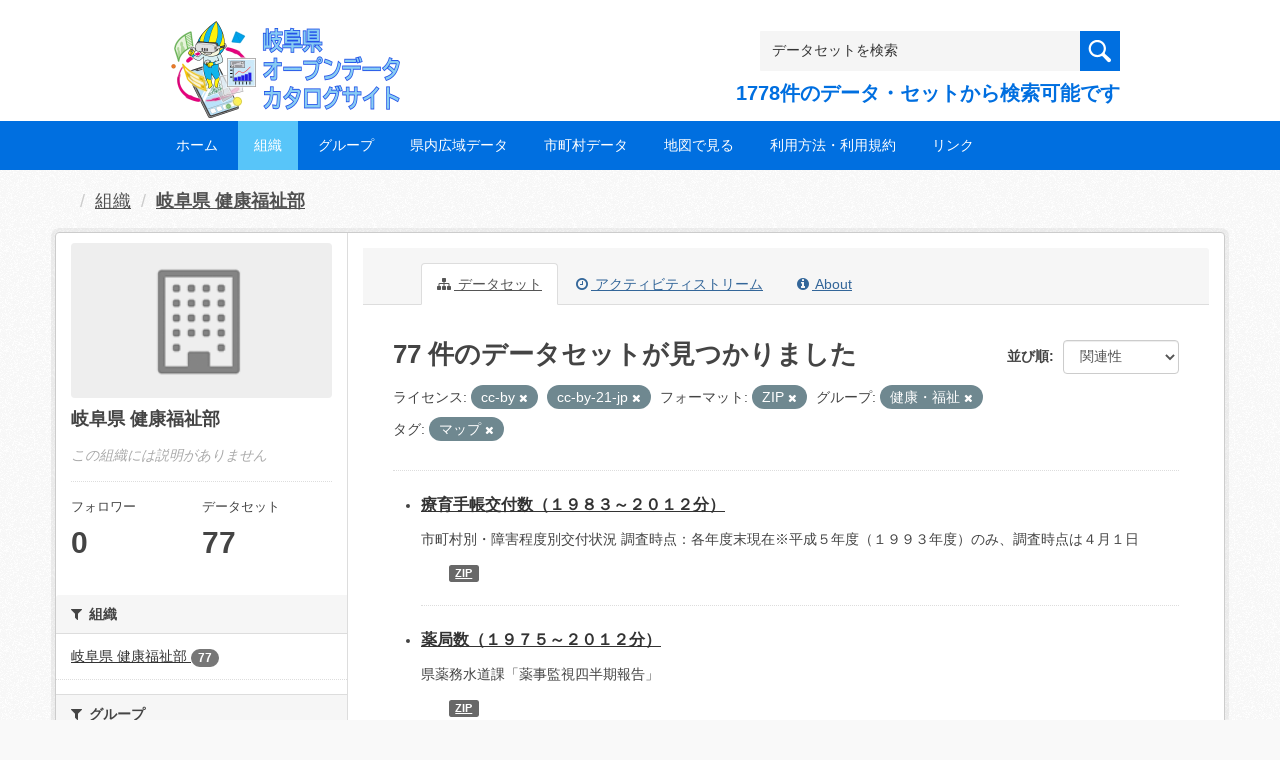

--- FILE ---
content_type: text/html; charset=utf-8
request_url: https://gifu-opendata.pref.gifu.lg.jp/organization/f6c4c00d-c8d4-4467-a6c2-9e9a9d8e5931?license_id=cc-by&license_id=cc-by-21-jp&tags=%E3%83%9E%E3%83%83%E3%83%97&groups=gr9100&res_format=ZIP
body_size: 57391
content:
<!DOCTYPE html>
<!--[if IE 9]> <html lang="ja" class="ie9"> <![endif]-->
<!--[if gt IE 8]><!--> <html lang="ja"> <!--<![endif]-->
  <head>
    <link rel="stylesheet" type="text/css" href="/fanstatic/vendor/:version:2020-08-26T22:43:51.62/select2/select2.css" />
<link rel="stylesheet" type="text/css" href="/fanstatic/css/:version:2020-08-29T14:55:32.98/main.min.css" />
<link rel="stylesheet" type="text/css" href="/fanstatic/vendor/:version:2020-08-26T22:43:51.62/font-awesome/css/font-awesome.min.css" />
<link rel="stylesheet" type="text/css" href="/fanstatic/ckanext-harvest/:version:2020-08-30T21:18:00.81/styles/harvest.css" />

    <meta charset="utf-8" />
      <meta name="generator" content="ckan 2.8.5" />
      <meta name="viewport" content="width=device-width, initial-scale=1.0">
    <title>岐阜県 健康福祉部 - 組織 - 岐阜県オープンデータカタログサイト</title>

    
    
  
    <link rel="shortcut icon" href="/base/images/ckan.ico" />
    
    
        <script type="text/javascript">
  (function(i,s,o,g,r,a,m){i['GoogleAnalyticsObject']=r;i[r]=i[r]||function(){
  (i[r].q=i[r].q||[]).push(arguments)},i[r].l=1*new Date();a=s.createElement(o),
  m=s.getElementsByTagName(o)[0];a.async=1;a.src=g;m.parentNode.insertBefore(a,m)
  })(window,document,'script','//www.google-analytics.com/analytics.js','ga');

  ga('create', 'UA-133857053-2', 'auto', {});
     
  ga('set', 'anonymizeIp', true);
  ga('send', 'pageview');
</script>
    

  <link rel="alternate" type="application/atom+xml" title="岐阜県オープンデータカタログサイト - 組織: 岐阜県 健康福祉部 のデータセット" href="/feeds/organization/30060.atom" />
<link rel="alternate" type="application/atom+xml" title="岐阜県オープンデータカタログサイト - 最新のリビジョン履歴" href="/revision/list?days=1&amp;format=atom" />

  
    
      
    

    
    


  <link rel="stylesheet" href="/responsive.css" type="text/css" media="screen, print" />
  <link rel="stylesheet" type="text/css" href="/bodik_odcs.css" />
  <link rel="stylesheet" type="text/css" href="/ssi/css/opendata.css" />
  <link rel="stylesheet" type="text/css" href="/ssi/css/opendata-top.css" />
  <script type='text/javascript' src='https://ajax.googleapis.com/ajax/libs/jquery/1.7.1/jquery.min.js?ver=1.7.1'></script>
  <script type="text/javascript" src="/jquery/scrolltopcontrol.js"></script>


    
  
      
      
    


    
  </head>

  
  <body data-site-root="https://gifu-opendata.pref.gifu.lg.jp/" data-locale-root="https://gifu-opendata.pref.gifu.lg.jp/" >

    
    <div class="hide"><a href="#content">スキップして内容へ</a></div>
  

  
    




<!-- ヘッダー -->
<header id="header" style="background-position: bottom center; background-size: cover; background-image: url(/)">

<!-- ヘッダー中身 -->    
<div class="header-inner">

<!-- ロゴ -->
<h1 class="logo">

  <a href="https://gifu-opendata.pref.gifu.lg.jp" title="岐阜県オープンデータカタログサイト"><img src="https://gifu-opendata.pref.gifu.lg.jp/img/opendata/logo.png" alt="岐阜県オープンデータカタログサイト"/></a>

</h1>
<!-- / ロゴ -->

<!-- トップナビゲーション -->
<div class="topinfo">
<nav id="infonav" class="info-navigation" role="navigation">
</nav>
<!-- サーチ -->
<!-- CKANデータセットの数を取得 -->
<div class="search">
<form action="/dataset" method="get">
<div style="white-space:nowrap"><input id="field-sitewide-search" name="q" type="text" onfocus="if(this.value=='データセットを検索') this.value='';" onblur="if(this.value=='') this.value='データセットを検索';" value="データセットを検索" /><button type="submit"></button></div>
<div class="search_txt">
1778件のデータ・セットから検索可能です
</div>
</form>
</div>
<!-- / サーチ --> 
</div>
<!-- //トップナビゲーション -->

</div>    
<!-- / ヘッダー中身 -->    

</header>
<!-- / ヘッダー -->  
<div class="clear"></div>

<!-- トップナビゲーション -->
<div class="nav_wrap">
<nav id="nav" class="main-navigation" role="navigation">
<div class="menu-topnav-container">
<ul id="menu-topnav" class="nav-menu">


<li><a href="https://gifu-opendata.pref.gifu.lg.jp/">ホーム</a></li>



<li class="current-menu-item current-page-item"><a href="/organization">組織</a></li>



<li><a href="https://gifu-opendata.pref.gifu.lg.jp/group/">グループ</a></li>


<li><a href="https://www.pref.gifu.lg.jp/page/75244.html" target="_blank">県内広域データ</a></li>
<li><a href="https://www.pref.gifu.lg.jp/page/75245.html" target="_blank">市町村データ</a></li>
<li><a href="https://www.pref.gifu.lg.jp/page/75246.html" target="_blank">地図で見る</a></li>
<li><a href="https://www.pref.gifu.lg.jp/page/75247.html" target="_blank">利用方法・利用規約</a></li>
<li><a href="https://www.pref.gifu.lg.jp/page/75248.html" target="_blank">リンク</a></li>

</ul></div></nav>

</div>
<!-- / トップナビゲーション -->
<div class="clear"></div>


  
    <div role="main">
      <div id="content" class="container">
        
          
            <div class="flash-messages">
              
                
              
            </div>
          

          
            <div class="toolbar">
              
                
                  <ol class="breadcrumb">
                    
<li class="home"></li>
                    
  <li><a href="/organization">組織</a></li>
  <li class="active"><a class=" active" href="/organization/30060">岐阜県 健康福祉部</a></li>

                  </ol>
                
              
            </div>
          

          <div class="row wrapper">
            
            
            

            
              <aside class="secondary col-sm-3">
                
                
  




  
  <div class="module module-narrow module-shallow context-info">
    
    <section class="module-content">
      
      
        <div class="image">
          <a href="/organization/30060">
            <img src="/base/images/placeholder-organization.png" width="200" alt="30060" />
          </a>
        </div>
      
      
      <h1 class="heading">岐阜県 健康福祉部
        
      </h1>
      
      
      
        <p class="empty">この組織には説明がありません</p>
      
      
      
        
        <div class="nums">
          <dl>
            <dt>フォロワー</dt>
            <dd data-module="followers-counter" data-module-id="f6c4c00d-c8d4-4467-a6c2-9e9a9d8e5931" data-module-num_followers="0"><span>0</span></dd>
          </dl>
          <dl>
            <dt>データセット</dt>
            <dd><span>77</span></dd>
          </dl>
        </div>
        
        
        <div class="follow_button">
          
        </div>
        
      
      
    </section>
  </div>
  
  
  <div class="filters">
    <div>
      
        

  
  
    
      
      
        <section class="module module-narrow module-shallow">
          
            <h2 class="module-heading">
              <i class="fa fa-filter"></i>
              
              組織
            </h2>
          
          
            
            
              <nav>
                <ul class="list-unstyled nav nav-simple nav-facet">
                  
                    
                    
                    
                    
                      <li class="nav-item">
                        <a href="/organization/f6c4c00d-c8d4-4467-a6c2-9e9a9d8e5931?license_id=cc-by&amp;organization=30060&amp;license_id=cc-by-21-jp&amp;tags=%E3%83%9E%E3%83%83%E3%83%97&amp;groups=gr9100&amp;res_format=ZIP" title="">
                          <span class="item-label">岐阜県 健康福祉部</span>
                          <span class="hidden separator"> - </span>
                          <span class="item-count badge">77</span>
                        </a>
                      </li>
                  
                </ul>
              </nav>

              <p class="module-footer">
                
                  
                
              </p>
            
            
          
        </section>
      
    
  

      
        

  
  
    
      
      
        <section class="module module-narrow module-shallow">
          
            <h2 class="module-heading">
              <i class="fa fa-filter"></i>
              
              グループ
            </h2>
          
          
            
            
              <nav>
                <ul class="list-unstyled nav nav-simple nav-facet">
                  
                    
                    
                    
                    
                      <li class="nav-item active">
                        <a href="/organization/f6c4c00d-c8d4-4467-a6c2-9e9a9d8e5931?license_id=cc-by&amp;license_id=cc-by-21-jp&amp;tags=%E3%83%9E%E3%83%83%E3%83%97&amp;res_format=ZIP" title="">
                          <span class="item-label">健康・福祉</span>
                          <span class="hidden separator"> - </span>
                          <span class="item-count badge">39</span>
                        </a>
                      </li>
                  
                    
                    
                    
                    
                      <li class="nav-item">
                        <a href="/organization/f6c4c00d-c8d4-4467-a6c2-9e9a9d8e5931?license_id=cc-by&amp;license_id=cc-by-21-jp&amp;tags=%E3%83%9E%E3%83%83%E3%83%97&amp;groups=gr9100&amp;groups=gr1500&amp;res_format=ZIP" title="">
                          <span class="item-label">社会保障・衛生</span>
                          <span class="hidden separator"> - </span>
                          <span class="item-count badge">26</span>
                        </a>
                      </li>
                  
                    
                    
                    
                    
                      <li class="nav-item">
                        <a href="/organization/f6c4c00d-c8d4-4467-a6c2-9e9a9d8e5931?license_id=cc-by&amp;license_id=cc-by-21-jp&amp;tags=%E3%83%9E%E3%83%83%E3%83%97&amp;groups=gr9400&amp;groups=gr9100&amp;res_format=ZIP" title="">
                          <span class="item-label">くらしの情報</span>
                          <span class="hidden separator"> - </span>
                          <span class="item-count badge">5</span>
                        </a>
                      </li>
                  
                    
                    
                    
                    
                      <li class="nav-item">
                        <a href="/organization/f6c4c00d-c8d4-4467-a6c2-9e9a9d8e5931?license_id=cc-by&amp;license_id=cc-by-21-jp&amp;tags=%E3%83%9E%E3%83%83%E3%83%97&amp;groups=gr9100&amp;groups=gr0600&amp;res_format=ZIP" title="">
                          <span class="item-label">商業・サービス業</span>
                          <span class="hidden separator"> - </span>
                          <span class="item-count badge">3</span>
                        </a>
                      </li>
                  
                    
                    
                    
                    
                      <li class="nav-item">
                        <a href="/organization/f6c4c00d-c8d4-4467-a6c2-9e9a9d8e5931?license_id=cc-by&amp;license_id=cc-by-21-jp&amp;tags=%E3%83%9E%E3%83%83%E3%83%97&amp;groups=gr9100&amp;groups=gr0900&amp;res_format=ZIP" title="">
                          <span class="item-label">エネルギー・水</span>
                          <span class="hidden separator"> - </span>
                          <span class="item-count badge">2</span>
                        </a>
                      </li>
                  
                </ul>
              </nav>

              <p class="module-footer">
                
                  
                
              </p>
            
            
          
        </section>
      
    
  

      
        

  
  
    
      
      
        <section class="module module-narrow module-shallow">
          
            <h2 class="module-heading">
              <i class="fa fa-filter"></i>
              
              タグ
            </h2>
          
          
            
            
              <nav>
                <ul class="list-unstyled nav nav-simple nav-facet">
                  
                    
                    
                    
                    
                      <li class="nav-item">
                        <a href="/organization/f6c4c00d-c8d4-4467-a6c2-9e9a9d8e5931?license_id=cc-by&amp;license_id=cc-by-21-jp&amp;tags=%E3%83%9E%E3%83%83%E3%83%97&amp;groups=gr9100&amp;tags=%E7%B5%B1%E8%A8%88&amp;res_format=ZIP" title="">
                          <span class="item-label">統計</span>
                          <span class="hidden separator"> - </span>
                          <span class="item-count badge">52</span>
                        </a>
                      </li>
                  
                    
                    
                    
                    
                      <li class="nav-item">
                        <a href="/organization/f6c4c00d-c8d4-4467-a6c2-9e9a9d8e5931?license_id=cc-by&amp;tags=%E3%82%B3%E3%83%AD%E3%83%8A&amp;license_id=cc-by-21-jp&amp;tags=%E3%83%9E%E3%83%83%E3%83%97&amp;groups=gr9100&amp;res_format=ZIP" title="">
                          <span class="item-label">コロナ</span>
                          <span class="hidden separator"> - </span>
                          <span class="item-count badge">1</span>
                        </a>
                      </li>
                  
                    
                    
                    
                    
                      <li class="nav-item active">
                        <a href="/organization/f6c4c00d-c8d4-4467-a6c2-9e9a9d8e5931?license_id=cc-by&amp;license_id=cc-by-21-jp&amp;groups=gr9100&amp;res_format=ZIP" title="">
                          <span class="item-label">マップ</span>
                          <span class="hidden separator"> - </span>
                          <span class="item-count badge">1</span>
                        </a>
                      </li>
                  
                    
                    
                    
                    
                      <li class="nav-item">
                        <a href="/organization/f6c4c00d-c8d4-4467-a6c2-9e9a9d8e5931?license_id=cc-by&amp;license_id=cc-by-21-jp&amp;tags=%E3%83%9E%E3%83%83%E3%83%97&amp;groups=gr9100&amp;tags=%E6%96%B0%E5%9E%8B%E3%82%B3%E3%83%AD%E3%83%8A%E3%82%A6%E3%82%A3%E3%83%AB%E3%82%B9&amp;res_format=ZIP" title="">
                          <span class="item-label">新型コロナウィルス</span>
                          <span class="hidden separator"> - </span>
                          <span class="item-count badge">1</span>
                        </a>
                      </li>
                  
                </ul>
              </nav>

              <p class="module-footer">
                
                  
                
              </p>
            
            
          
        </section>
      
    
  

      
        

  
  
    
      
      
        <section class="module module-narrow module-shallow">
          
            <h2 class="module-heading">
              <i class="fa fa-filter"></i>
              
              フォーマット
            </h2>
          
          
            
            
              <nav>
                <ul class="list-unstyled nav nav-simple nav-facet">
                  
                    
                    
                    
                    
                      <li class="nav-item">
                        <a href="/organization/f6c4c00d-c8d4-4467-a6c2-9e9a9d8e5931?license_id=cc-by&amp;res_format=XLSX&amp;license_id=cc-by-21-jp&amp;tags=%E3%83%9E%E3%83%83%E3%83%97&amp;groups=gr9100&amp;res_format=ZIP" title="">
                          <span class="item-label">XLSX</span>
                          <span class="hidden separator"> - </span>
                          <span class="item-count badge">38</span>
                        </a>
                      </li>
                  
                    
                    
                    
                    
                      <li class="nav-item">
                        <a href="/organization/f6c4c00d-c8d4-4467-a6c2-9e9a9d8e5931?license_id=cc-by&amp;license_id=cc-by-21-jp&amp;tags=%E3%83%9E%E3%83%83%E3%83%97&amp;res_format=XLS&amp;groups=gr9100&amp;res_format=ZIP" title="">
                          <span class="item-label">XLS</span>
                          <span class="hidden separator"> - </span>
                          <span class="item-count badge">27</span>
                        </a>
                      </li>
                  
                    
                    
                    
                    
                      <li class="nav-item active">
                        <a href="/organization/f6c4c00d-c8d4-4467-a6c2-9e9a9d8e5931?license_id=cc-by&amp;license_id=cc-by-21-jp&amp;tags=%E3%83%9E%E3%83%83%E3%83%97&amp;groups=gr9100" title="">
                          <span class="item-label">ZIP</span>
                          <span class="hidden separator"> - </span>
                          <span class="item-count badge">16</span>
                        </a>
                      </li>
                  
                    
                    
                    
                    
                      <li class="nav-item">
                        <a href="/organization/f6c4c00d-c8d4-4467-a6c2-9e9a9d8e5931?res_format=CSV&amp;license_id=cc-by&amp;license_id=cc-by-21-jp&amp;tags=%E3%83%9E%E3%83%83%E3%83%97&amp;groups=gr9100&amp;res_format=ZIP" title="">
                          <span class="item-label">CSV</span>
                          <span class="hidden separator"> - </span>
                          <span class="item-count badge">7</span>
                        </a>
                      </li>
                  
                    
                    
                    
                    
                      <li class="nav-item">
                        <a href="/organization/f6c4c00d-c8d4-4467-a6c2-9e9a9d8e5931?license_id=cc-by&amp;license_id=cc-by-21-jp&amp;tags=%E3%83%9E%E3%83%83%E3%83%97&amp;groups=gr9100&amp;res_format=PDF&amp;res_format=ZIP" title="">
                          <span class="item-label">PDF</span>
                          <span class="hidden separator"> - </span>
                          <span class="item-count badge">6</span>
                        </a>
                      </li>
                  
                </ul>
              </nav>

              <p class="module-footer">
                
                  
                
              </p>
            
            
          
        </section>
      
    
  

      
        

  
  
    
      
      
        <section class="module module-narrow module-shallow">
          
            <h2 class="module-heading">
              <i class="fa fa-filter"></i>
              
              ライセンス
            </h2>
          
          
            
            
              <nav>
                <ul class="list-unstyled nav nav-simple nav-facet">
                  
                    
                    
                    
                    
                      <li class="nav-item active">
                        <a href="/organization/f6c4c00d-c8d4-4467-a6c2-9e9a9d8e5931?license_id=cc-by-21-jp&amp;tags=%E3%83%9E%E3%83%83%E3%83%97&amp;groups=gr9100&amp;res_format=ZIP" title="">
                          <span class="item-label">cc-by</span>
                          <span class="hidden separator"> - </span>
                          <span class="item-count badge">69</span>
                        </a>
                      </li>
                  
                    
                    
                    
                    
                      <li class="nav-item">
                        <a href="/organization/f6c4c00d-c8d4-4467-a6c2-9e9a9d8e5931?license_id=cc-by&amp;license_id=cc-by-21-jp&amp;tags=%E3%83%9E%E3%83%83%E3%83%97&amp;groups=gr9100&amp;license_id=CC-BY-2.0&amp;res_format=ZIP" title="">
                          <span class="item-label">cc-by</span>
                          <span class="hidden separator"> - </span>
                          <span class="item-count badge">4</span>
                        </a>
                      </li>
                  
                    
                    
                    
                    
                      <li class="nav-item active">
                        <a href="/organization/f6c4c00d-c8d4-4467-a6c2-9e9a9d8e5931?license_id=cc-by&amp;tags=%E3%83%9E%E3%83%83%E3%83%97&amp;groups=gr9100&amp;res_format=ZIP" title="">
                          <span class="item-label">cc-by-21-jp</span>
                          <span class="hidden separator"> - </span>
                          <span class="item-count badge">4</span>
                        </a>
                      </li>
                  
                </ul>
              </nav>

              <p class="module-footer">
                
                  
                
              </p>
            
            
          
        </section>
      
    
  

      
    </div>
    <a class="close no-text hide-filters"><i class="fa fa-times-circle"></i><span class="text">close</span></a>
  </div>


              </aside>
            

            
              <div class="primary col-sm-9 col-xs-12">
                
                
                  <article class="module">
                    
                      <header class="module-content page-header">
                        
                        <ul class="nav nav-tabs">
                          
  <li class="active"><a href="/organization/30060"><i class="fa fa-sitemap"></i> データセット</a></li>
  <li><a href="/organization/activity/30060/0"><i class="fa fa-clock-o"></i> アクティビティストリーム</a></li>
  <li><a href="/organization/about/30060"><i class="fa fa-info-circle"></i> About</a></li>

                        </ul>
                      </header>
                    
                    <div class="module-content">
                      
                      
    
      
      
      







<form id="organization-datasets-search-form" class="search-form" method="get" data-module="select-switch">

  

  

  
    <span>
  
  

  
  
  
  <input type="hidden" name="license_id" value="cc-by" />
  
  
  
  
  
  <input type="hidden" name="license_id" value="cc-by-21-jp" />
  
  
  
  
  
  <input type="hidden" name="tags" value="マップ" />
  
  
  
  
  
  <input type="hidden" name="groups" value="gr9100" />
  
  
  
  
  
  <input type="hidden" name="res_format" value="ZIP" />
  
  
  
  </span>
  

  
    
      <div class="form-select form-group control-order-by">
        <label for="field-order-by">並び順</label>
        <select id="field-order-by" name="sort" class="form-control">
          
            
              <option value="score desc, metadata_modified desc">関連性</option>
            
          
            
              <option value="title_string asc">名前で昇順</option>
            
          
            
              <option value="title_string desc">名前で降順</option>
            
          
            
              <option value="metadata_modified desc">最終更新日</option>
            
          
            
              <option value="views_recent desc">人気</option>
            
          
        </select>
        
        <button class="btn btn-default js-hide" type="submit">Go</button>
        
      </div>
    
  

  
    
      <h2>

  
  
  
  

77 件のデータセットが見つかりました</h2>
    
  

  
    
      <p class="filter-list">
        
          
          <span class="facet">ライセンス:</span>
          
            <span class="filtered pill">cc-by
              <a href="/organization/30060?license_id=cc-by-21-jp&amp;tags=%E3%83%9E%E3%83%83%E3%83%97&amp;groups=gr9100&amp;res_format=ZIP" class="remove" title="削除"><i class="fa fa-times"></i></a>
            </span>
          
            <span class="filtered pill">cc-by-21-jp
              <a href="/organization/30060?license_id=cc-by&amp;tags=%E3%83%9E%E3%83%83%E3%83%97&amp;groups=gr9100&amp;res_format=ZIP" class="remove" title="削除"><i class="fa fa-times"></i></a>
            </span>
          
        
          
          <span class="facet">フォーマット:</span>
          
            <span class="filtered pill">ZIP
              <a href="/organization/30060?license_id=cc-by&amp;license_id=cc-by-21-jp&amp;tags=%E3%83%9E%E3%83%83%E3%83%97&amp;groups=gr9100" class="remove" title="削除"><i class="fa fa-times"></i></a>
            </span>
          
        
          
          <span class="facet">グループ:</span>
          
            <span class="filtered pill">健康・福祉
              <a href="/organization/30060?license_id=cc-by&amp;license_id=cc-by-21-jp&amp;tags=%E3%83%9E%E3%83%83%E3%83%97&amp;res_format=ZIP" class="remove" title="削除"><i class="fa fa-times"></i></a>
            </span>
          
        
          
          <span class="facet">タグ:</span>
          
            <span class="filtered pill">マップ
              <a href="/organization/30060?license_id=cc-by&amp;license_id=cc-by-21-jp&amp;groups=gr9100&amp;res_format=ZIP" class="remove" title="削除"><i class="fa fa-times"></i></a>
            </span>
          
        
      </p>
      <a class="show-filters btn btn-default">フィルタ結果</a>
    
  

</form>




    
  
    
      

  
    <ul class="dataset-list unstyled">
    	
        
	      
	        






  <li class="dataset-item">
    

<style>
.resource_thumbnail {
  overflow: hidden;
  position: relative;
  height: 150px;
}
.resource_thumbnail iframe {
  overflow: hidden;
  width: 100%;
  height: 100%;
}
.resource_thumbnail a {
  position: absolute;
  left: 0;
  top: 0;
  right: 0;
  bottom: 0;
  width: 100%;
}
</style>



  
  
    
      <div class="dataset-content">
        
        <h3 class="dataset-heading">
          
            
          
          
            <a href="/dataset/c11226-001">療育手帳交付数（１９８３～２０１２分）</a>
          
          
            
            
          
        </h3>
      
        
        
      
        
        
          <div>市町村別・障害程度別交付状況
調査時点：各年度末現在※平成５年度（１９９３年度）のみ、調査時点は４月１日</div>
        
      
      </div>
      
      
        
          <ul class="dataset-resources unstyled">
            
              
              <li>
                <a href="/dataset/c11226-001" class="label" data-format="zip">ZIP</a>
              </li>
              
            
          </ul>
        
      
    
    
  




  </li>

          
	      
	        






  <li class="dataset-item">
    

<style>
.resource_thumbnail {
  overflow: hidden;
  position: relative;
  height: 150px;
}
.resource_thumbnail iframe {
  overflow: hidden;
  width: 100%;
  height: 100%;
}
.resource_thumbnail a {
  position: absolute;
  left: 0;
  top: 0;
  right: 0;
  bottom: 0;
  width: 100%;
}
</style>



  
  
    
      <div class="dataset-content">
        
        <h3 class="dataset-heading">
          
            
          
          
            <a href="/dataset/c11224-001">薬局数（１９７５～２０１２分）</a>
          
          
            
            
          
        </h3>
      
        
        
      
        
        
          <div>県薬務水道課「薬事監視四半期報告」</div>
        
      
      </div>
      
      
        
          <ul class="dataset-resources unstyled">
            
              
              <li>
                <a href="/dataset/c11224-001" class="label" data-format="zip">ZIP</a>
              </li>
              
            
          </ul>
        
      
    
    
  




  </li>

          
	      
	        






  <li class="dataset-item">
    

<style>
.resource_thumbnail {
  overflow: hidden;
  position: relative;
  height: 150px;
}
.resource_thumbnail iframe {
  overflow: hidden;
  width: 100%;
  height: 100%;
}
.resource_thumbnail a {
  position: absolute;
  left: 0;
  top: 0;
  right: 0;
  bottom: 0;
  width: 100%;
}
</style>



  
  
    
      <div class="dataset-content">
        
        <h3 class="dataset-heading">
          
            
          
          
            <a href="/dataset/c11219-005">扶助別被保護世帯・人員（１９７５～２０１２分）</a>
          
          
            
            
          
        </h3>
      
        
        
      
        
        
          <div>厚生労働省「福祉行政報告例」（平成24年以降は「被保護者調査」）</div>
        
      
      </div>
      
      
        
          <ul class="dataset-resources unstyled">
            
              
              <li>
                <a href="/dataset/c11219-005" class="label" data-format="zip">ZIP</a>
              </li>
              
            
          </ul>
        
      
    
    
  




  </li>

          
	      
	        






  <li class="dataset-item">
    

<style>
.resource_thumbnail {
  overflow: hidden;
  position: relative;
  height: 150px;
}
.resource_thumbnail iframe {
  overflow: hidden;
  width: 100%;
  height: 100%;
}
.resource_thumbnail a {
  position: absolute;
  left: 0;
  top: 0;
  right: 0;
  bottom: 0;
  width: 100%;
}
</style>



  
  
    
      <div class="dataset-content">
        
        <h3 class="dataset-heading">
          
            
          
          
            <a href="/dataset/c11219-003">被保護世帯数・人員（１９７５～２０１２分）</a>
          
          
            
            
          
        </h3>
      
        
        
      
        
        
          <div>厚生労働省「福祉行政報告例」（平成24年以降は「被保護者調査」）</div>
        
      
      </div>
      
      
        
          <ul class="dataset-resources unstyled">
            
              
              <li>
                <a href="/dataset/c11219-003" class="label" data-format="zip">ZIP</a>
              </li>
              
            
          </ul>
        
      
    
    
  




  </li>

          
	      
	        






  <li class="dataset-item">
    

<style>
.resource_thumbnail {
  overflow: hidden;
  position: relative;
  height: 150px;
}
.resource_thumbnail iframe {
  overflow: hidden;
  width: 100%;
  height: 100%;
}
.resource_thumbnail a {
  position: absolute;
  left: 0;
  top: 0;
  right: 0;
  bottom: 0;
  width: 100%;
}
</style>



  
  
    
      <div class="dataset-content">
        
        <h3 class="dataset-heading">
          
            
          
          
            <a href="/dataset/c11219-001">世帯類型別被保護世帯数（１９７５～２０１２分）</a>
          
          
            
            
          
        </h3>
      
        
        
      
        
        
          <div>厚生労働省「福祉行政報告例」（平成24年以降は「被保護者調査」）</div>
        
      
      </div>
      
      
        
          <ul class="dataset-resources unstyled">
            
              
              <li>
                <a href="/dataset/c11219-001" class="label" data-format="zip">ZIP</a>
              </li>
              
            
          </ul>
        
      
    
    
  




  </li>

          
	      
	        






  <li class="dataset-item">
    

<style>
.resource_thumbnail {
  overflow: hidden;
  position: relative;
  height: 150px;
}
.resource_thumbnail iframe {
  overflow: hidden;
  width: 100%;
  height: 100%;
}
.resource_thumbnail a {
  position: absolute;
  left: 0;
  top: 0;
  right: 0;
  bottom: 0;
  width: 100%;
}
</style>


  
      <div class="dataset-content">
        
        <h3 class="dataset-heading">
          
            
          
          
            <a href="/dataset/c11215-001">老人クラブ数、会員数（１９８４～２０１２分）</a>
          
          
            
            
          
        </h3>
      
        
        
      
        
        
          <div>厚生労働省「福祉行政報告例」
１９９８年までは暦年数値。２０００年からは年度数値。</div>
        
      
      </div>
      
      
        
          <ul class="dataset-resources unstyled">
            
              
              <li>
                <a href="/dataset/c11215-001" class="label" data-format="zip">ZIP</a>
              </li>
              
            
          </ul>
        
      
    
    



  </li>

          
	      
	        






  <li class="dataset-item">
    

<style>
.resource_thumbnail {
  overflow: hidden;
  position: relative;
  height: 150px;
}
.resource_thumbnail iframe {
  overflow: hidden;
  width: 100%;
  height: 100%;
}
.resource_thumbnail a {
  position: absolute;
  left: 0;
  top: 0;
  right: 0;
  bottom: 0;
  width: 100%;
}
</style>


  
      <div class="dataset-content">
        
        <h3 class="dataset-heading">
          
            
          
          
            <a href="/dataset/c11229-001">県有施設ＡＥＤマップ</a>
          
          
            
            
          
        </h3>
      
        
        
      
        
        
          <div>県有施設におけるＡＥＤ設置情報です。（所在地、設置場所、使用時間帯等など）</div>
        
      
      </div>
      
      
        
          <ul class="dataset-resources unstyled">
            
              
              <li>
                <a href="/dataset/c11229-001" class="label" data-format="csv">CSV</a>
              </li>
              
            
          </ul>
        
      
    
    



  </li>

          
	      
	        






  <li class="dataset-item">
    

<style>
.resource_thumbnail {
  overflow: hidden;
  position: relative;
  height: 150px;
}
.resource_thumbnail iframe {
  overflow: hidden;
  width: 100%;
  height: 100%;
}
.resource_thumbnail a {
  position: absolute;
  left: 0;
  top: 0;
  right: 0;
  bottom: 0;
  width: 100%;
}
</style>


  
      <div class="dataset-content">
        
        <h3 class="dataset-heading">
          
            
          
          
            <a href="/dataset/c11223-001">新型コロナウイルス感染症に関する県内の感染動向、検査件数、相談受付件数</a>
          
          
            
            
          
        </h3>
      
        
        
      
        
        
          <div>新型コロナウイルス感染症に関する県内の感染動向、検査件数、相談受付件数です。
※陽性患者属性のデータ表示の方法を変更しています（９／９～）。
※令和５年１月１日分のデータは、翌日１月２日にまとめて公表します。</div>
        
      
      </div>
      
      
        
          <ul class="dataset-resources unstyled">
            
              
              <li>
                <a href="/dataset/c11223-001" class="label" data-format="csv">CSV</a>
              </li>
              
            
          </ul>
        
      
    
    



  </li>

          
	      
	        






  <li class="dataset-item">
    

<style>
.resource_thumbnail {
  overflow: hidden;
  position: relative;
  height: 150px;
}
.resource_thumbnail iframe {
  overflow: hidden;
  width: 100%;
  height: 100%;
}
.resource_thumbnail a {
  position: absolute;
  left: 0;
  top: 0;
  right: 0;
  bottom: 0;
  width: 100%;
}
</style>


  
      <div class="dataset-content">
        
        <h3 class="dataset-heading">
          
            
          
          
            <a href="/dataset/c11222-020">食品営業許可施設情報（2021）</a>
          
          
            
            
          
        </h3>
      
        
        
      
        
        
          <div>岐阜市を除く岐阜県内における営業許可を有する施設情報の一覧 （自動販売機、自動車、露店営業を除く） （全施設：令和3年3月31日現在、新規届出施設：令和3年4月～）</div>
        
      
      </div>
      
      
        
          <ul class="dataset-resources unstyled">
            
              
              <li>
                <a href="/dataset/c11222-020" class="label" data-format="csv">CSV</a>
              </li>
              
              <li>
                <a href="/dataset/c11222-020" class="label" data-format="zip">ZIP</a>
              </li>
              
            
          </ul>
        
      
    
    



  </li>

          
	      
	        






  <li class="dataset-item">
    

<style>
.resource_thumbnail {
  overflow: hidden;
  position: relative;
  height: 150px;
}
.resource_thumbnail iframe {
  overflow: hidden;
  width: 100%;
  height: 100%;
}
.resource_thumbnail a {
  position: absolute;
  left: 0;
  top: 0;
  right: 0;
  bottom: 0;
  width: 100%;
}
</style>


  
      <div class="dataset-content">
        
        <h3 class="dataset-heading">
          
            
          
          
            <a href="/dataset/c11224-004">上水・簡水・専水別箇所数、年間給水量、給水人口（平成５年まで）</a>
          
          
            
            
          
        </h3>
      
        
        
      
        
        
          <p class="empty">このデータセットには説明がありません</p>
        
      
      </div>
      
      
        
          <ul class="dataset-resources unstyled">
            
              
              <li>
                <a href="/dataset/c11224-004" class="label" data-format="zip">ZIP</a>
              </li>
              
            
          </ul>
        
      
    
    



  </li>

          
	      
	        






  <li class="dataset-item">
    

<style>
.resource_thumbnail {
  overflow: hidden;
  position: relative;
  height: 150px;
}
.resource_thumbnail iframe {
  overflow: hidden;
  width: 100%;
  height: 100%;
}
.resource_thumbnail a {
  position: absolute;
  left: 0;
  top: 0;
  right: 0;
  bottom: 0;
  width: 100%;
}
</style>


  
      <div class="dataset-content">
        
        <h3 class="dataset-heading">
          
            
          
          
            <a href="/dataset/c11224-003">上水・簡水・専水別箇所数、給水人口（平成６年から平成１８年まで）</a>
          
          
            
            
          
        </h3>
      
        
        
      
        
        
          <p class="empty">このデータセットには説明がありません</p>
        
      
      </div>
      
      
        
          <ul class="dataset-resources unstyled">
            
              
              <li>
                <a href="/dataset/c11224-003" class="label" data-format="zip">ZIP</a>
              </li>
              
            
          </ul>
        
      
    
    



  </li>

          
	      
	        






  <li class="dataset-item">
    

<style>
.resource_thumbnail {
  overflow: hidden;
  position: relative;
  height: 150px;
}
.resource_thumbnail iframe {
  overflow: hidden;
  width: 100%;
  height: 100%;
}
.resource_thumbnail a {
  position: absolute;
  left: 0;
  top: 0;
  right: 0;
  bottom: 0;
  width: 100%;
}
</style>


  
      <div class="dataset-content">
        
        <h3 class="dataset-heading">
          
            
          
          
            <a href="/dataset/c11222-010">理・美容所施設数、使用確認件数、閉鎖命令件数（１９７５～２００３）</a>
          
          
            
            
          
        </h3>
      
        
        
      
        
        
          <div>厚生労働省「衛生行政報告例」
平成８年（１９９６年）までは１２月３１日時点、平成９年度（１９９７年）からは３月３１日時点。２００４年度以降は、「市町村別生活衛生関係営業施設数」を参照。</div>
        
      
      </div>
      
      
        
          <ul class="dataset-resources unstyled">
            
              
              <li>
                <a href="/dataset/c11222-010" class="label" data-format="zip">ZIP</a>
              </li>
              
            
          </ul>
        
      
    
    



  </li>

          
	      
	        






  <li class="dataset-item">
    

<style>
.resource_thumbnail {
  overflow: hidden;
  position: relative;
  height: 150px;
}
.resource_thumbnail iframe {
  overflow: hidden;
  width: 100%;
  height: 100%;
}
.resource_thumbnail a {
  position: absolute;
  left: 0;
  top: 0;
  right: 0;
  bottom: 0;
  width: 100%;
}
</style>


  
      <div class="dataset-content">
        
        <h3 class="dataset-heading">
          
            
          
          
            <a href="/dataset/c11222-008">食品営業施設数、営業許可施設数、処分件数、告発件数（１９７６～２０１２）</a>
          
          
            
            
          
        </h3>
      
        
        
      
        
        
          <div>厚生労働省「衛生行政報告例」3月31日時点集計</div>
        
      
      </div>
      
      
        
          <ul class="dataset-resources unstyled">
            
              
              <li>
                <a href="/dataset/c11222-008" class="label" data-format="zip">ZIP</a>
              </li>
              
            
          </ul>
        
      
    
    



  </li>

          
	      
	        






  <li class="dataset-item">
    

<style>
.resource_thumbnail {
  overflow: hidden;
  position: relative;
  height: 150px;
}
.resource_thumbnail iframe {
  overflow: hidden;
  width: 100%;
  height: 100%;
}
.resource_thumbnail a {
  position: absolute;
  left: 0;
  top: 0;
  right: 0;
  bottom: 0;
  width: 100%;
}
</style>


  
      <div class="dataset-content">
        
        <h3 class="dataset-heading">
          
            
          
          
            <a href="/dataset/c11222-006">食中毒発生状況（１９７６～２０１２分）</a>
          
          
            
            
          
        </h3>
      
        
        
      
        
        
          <div>厚生労働省「衛生行政報告例」12月31日時点集計</div>
        
      
      </div>
      
      
        
          <ul class="dataset-resources unstyled">
            
              
              <li>
                <a href="/dataset/c11222-006" class="label" data-format="zip">ZIP</a>
              </li>
              
            
          </ul>
        
      
    
    



  </li>

          
	      
	        






  <li class="dataset-item">
    

<style>
.resource_thumbnail {
  overflow: hidden;
  position: relative;
  height: 150px;
}
.resource_thumbnail iframe {
  overflow: hidden;
  width: 100%;
  height: 100%;
}
.resource_thumbnail a {
  position: absolute;
  left: 0;
  top: 0;
  right: 0;
  bottom: 0;
  width: 100%;
}
</style>


  
      <div class="dataset-content">
        
        <h3 class="dataset-heading">
          
            
          
          
            <a href="/dataset/c11222-004">市町村別生活衛生関係営業施設数（２００２～２０１２）</a>
          
          
            
            
          
        </h3>
      
        
        
      
        
        
          <div>厚生労働省「衛生行政報告例」
２００１年度以前の統計表は、■ホテル、旅館・簡易宿所・下宿営業施設数■一般浴場・その他の浴場別公私営別浴場数■クリーニング所・取次店別施設数、使用確認件数、処分件数■理・美容所施設数、使用確認件数、閉鎖命令件数を参照してください。</div>
        
      
      </div>
      
      
        
          <ul class="dataset-resources unstyled">
            
              
              <li>
                <a href="/dataset/c11222-004" class="label" data-format="zip">ZIP</a>
              </li>
              
            
          </ul>
        
      
    
    



  </li>

          
	      
	        






  <li class="dataset-item">
    

<style>
.resource_thumbnail {
  overflow: hidden;
  position: relative;
  height: 150px;
}
.resource_thumbnail iframe {
  overflow: hidden;
  width: 100%;
  height: 100%;
}
.resource_thumbnail a {
  position: absolute;
  left: 0;
  top: 0;
  right: 0;
  bottom: 0;
  width: 100%;
}
</style>


  
      <div class="dataset-content">
        
        <h3 class="dataset-heading">
          
            
          
          
            <a href="/dataset/c11222-003">一般浴場・その他の浴場別公私営別浴場数（１９７５～２００３）</a>
          
          
            
            
          
        </h3>
      
        
        
      
        
        
          <div>厚生労働省「衛生行政報告例」
平成８年（１９９６年）までは１２月３１日時点、平成９年度（１９９７年）からは３月３１日時点。２００４年度以降は、「市町村別生活衛生関係営業施設数」を参照。</div>
        
      
      </div>
      
      
        
          <ul class="dataset-resources unstyled">
            
              
              <li>
                <a href="/dataset/c11222-003" class="label" data-format="zip">ZIP</a>
              </li>
              
            
          </ul>
        
      
    
    



  </li>

          
	      
	        






  <li class="dataset-item">
    

<style>
.resource_thumbnail {
  overflow: hidden;
  position: relative;
  height: 150px;
}
.resource_thumbnail iframe {
  overflow: hidden;
  width: 100%;
  height: 100%;
}
.resource_thumbnail a {
  position: absolute;
  left: 0;
  top: 0;
  right: 0;
  bottom: 0;
  width: 100%;
}
</style>


  
      <div class="dataset-content">
        
        <h3 class="dataset-heading">
          
            
          
          
            <a href="/dataset/c11222-002">ホテル、旅館・簡易宿所・下宿営業施設数（１９８３～２００３）</a>
          
          
            
            
          
        </h3>
      
        
        
      
        
        
          <div>厚生労働省「衛生行政報告例」
平成８年（１９９６年）までは１２月３１日時点、平成９年度（１９９７年）からは３月３１日時点。２００４年度以降は、「市町村別生活衛生関係営業施設数」を参照。</div>
        
      
      </div>
      
      
        
          <ul class="dataset-resources unstyled">
            
              
              <li>
                <a href="/dataset/c11222-002" class="label" data-format="zip">ZIP</a>
              </li>
              
            
          </ul>
        
      
    
    



  </li>

          
	      
	        






  <li class="dataset-item">
    

<style>
.resource_thumbnail {
  overflow: hidden;
  position: relative;
  height: 150px;
}
.resource_thumbnail iframe {
  overflow: hidden;
  width: 100%;
  height: 100%;
}
.resource_thumbnail a {
  position: absolute;
  left: 0;
  top: 0;
  right: 0;
  bottom: 0;
  width: 100%;
}
</style>


  
      <div class="dataset-content">
        
        <h3 class="dataset-heading">
          
            
          
          
            <a href="/dataset/c11222-001">クリーニング所・取次店別施設数、使用確認件数、処分件数（１９７６～２００３）</a>
          
          
            
            
          
        </h3>
      
        
        
      
        
        
          <div>厚生労働省「衛生行政報告例」
平成８年（１９９６年）までは１２月３１日時点、平成９年度（１９９７年）からは３月３１日時点。２００４年度以降は、「市町村別生活衛生関係営業施設数」を参照。</div>
        
      
      </div>
      
      
        
          <ul class="dataset-resources unstyled">
            
              
              <li>
                <a href="/dataset/c11222-001" class="label" data-format="zip">ZIP</a>
              </li>
              
            
          </ul>
        
      
    
    



  </li>

          
	      
	        






  <li class="dataset-item">
    

<style>
.resource_thumbnail {
  overflow: hidden;
  position: relative;
  height: 150px;
}
.resource_thumbnail iframe {
  overflow: hidden;
  width: 100%;
  height: 100%;
}
.resource_thumbnail a {
  position: absolute;
  left: 0;
  top: 0;
  right: 0;
  bottom: 0;
  width: 100%;
}
</style>


  
      <div class="dataset-content">
        
        <h3 class="dataset-heading">
          
            
          
          
            <a href="/dataset/c11221-001">令和3年（2021年）５月社会福祉施設等一覧</a>
          
          
            
            
          
        </h3>
      
        
        
      
        
        
          <div>厚生労働省調査による社会福祉施設等の一覧
中核市である岐阜市所管施設や利用者保護のために公表できない施設は含まない。</div>
        
      
      </div>
      
      
        
          <ul class="dataset-resources unstyled">
            
              
              <li>
                <a href="/dataset/c11221-001" class="label" data-format="xls">XLS</a>
              </li>
              
              <li>
                <a href="/dataset/c11221-001" class="label" data-format="xlsx">XLSX</a>
              </li>
              
            
          </ul>
        
      
    
    



  </li>

          
	      
	        






  <li class="dataset-item">
    

<style>
.resource_thumbnail {
  overflow: hidden;
  position: relative;
  height: 150px;
}
.resource_thumbnail iframe {
  overflow: hidden;
  width: 100%;
  height: 100%;
}
.resource_thumbnail a {
  position: absolute;
  left: 0;
  top: 0;
  right: 0;
  bottom: 0;
  width: 100%;
}
</style>


  
      <div class="dataset-content">
        
        <h3 class="dataset-heading">
          
            
          
          
            <a href="/dataset/c11218-010">市町村標準保険料率</a>
          
          
            
            
          
        </h3>
      
        
        
      
        
        
          <div>市町村ごとの標準保険料率を算定したもの  
※更新情報
R7.12.9  R7年度のデータを登録しました。</div>
        
      
      </div>
      
      
        
          <ul class="dataset-resources unstyled">
            
              
              <li>
                <a href="/dataset/c11218-010" class="label" data-format="pdf">PDF</a>
              </li>
              
            
          </ul>
        
      
    
    



  </li>

          
	      
	    
    </ul>
  

    
  
  
    <div class='pagination-wrapper'><ul class='pagination'> <li class="active"><a href="/organization/f6c4c00d-c8d4-4467-a6c2-9e9a9d8e5931?license_id=cc-by&amp;license_id=cc-by-21-jp&amp;tags=%E3%83%9E%E3%83%83%E3%83%97&amp;groups=gr9100&amp;res_format=ZIP&amp;page=1">1</a></li> <li><a href="/organization/f6c4c00d-c8d4-4467-a6c2-9e9a9d8e5931?license_id=cc-by&amp;license_id=cc-by-21-jp&amp;tags=%E3%83%9E%E3%83%83%E3%83%97&amp;groups=gr9100&amp;res_format=ZIP&amp;page=2">2</a></li> <li><a href="/organization/f6c4c00d-c8d4-4467-a6c2-9e9a9d8e5931?license_id=cc-by&amp;license_id=cc-by-21-jp&amp;tags=%E3%83%9E%E3%83%83%E3%83%97&amp;groups=gr9100&amp;res_format=ZIP&amp;page=3">3</a></li> <li><a href="/organization/f6c4c00d-c8d4-4467-a6c2-9e9a9d8e5931?license_id=cc-by&amp;license_id=cc-by-21-jp&amp;tags=%E3%83%9E%E3%83%83%E3%83%97&amp;groups=gr9100&amp;res_format=ZIP&amp;page=4">4</a></li> <li><a href="/organization/f6c4c00d-c8d4-4467-a6c2-9e9a9d8e5931?license_id=cc-by&amp;license_id=cc-by-21-jp&amp;tags=%E3%83%9E%E3%83%83%E3%83%97&amp;groups=gr9100&amp;res_format=ZIP&amp;page=2">»</a></li></ul></div>
  

                    </div>
                  </article>
                
              </div>
            
          </div>
        
      </div>
    </div>
  
    <!-- Powerdエリア -->
<div id="powerd">
<div class="powerd-inner">

<!-- フッターウィジェット -->
<div class="row">
<article class="half">
<div id="pwbox">
</div>
</article>
<article class="fifth">
<div id="pwbox">
  <div id="text-3" class="widget widget_text">
  </div>
</div>
</article>
<article class="fifth">
<div id="pwbox">
  <div id="text-4" class="widget widget_text"><div class="sidebar-title2">POWERED BY</div><div class="textwidget"><a href="http://ckan.org/" target="_blank" rel="noopener noreferrer"><img src="/images/ckan_logo.png" alt="ckan"></a></div></div>
</div>
</article>
</div>
<!-- / フッターウィジェット -->
<div class="clear"></div>

</div>
</div>
<!-- / Powerdエリア -->


<!-- フッターエリア -->
<footer id="footer">
<div class="footer-inner">

<!-- フッターウィジェット -->
<div class="row">
<article class="quarter">
<div id="topbox">
<!--
<div id="nav_menu-2" class="widget widget_nav_menu"><div class="sidebar-title">Navigation</div><div class="menu-footnav-container"><ul id="menu-footnav" class="menu">
  <li class="menu-item"><a href="https://gifu-opendata.pref.gifu.lg.jp">ホーム</a></li>
  <li class="menu-item"><a href="/dataset">データセット</a></li>
  <li class="menu-item"><a href="/organization">組織</a></li>
  <li class="menu-item"><a href="https://gifu-opendata.pref.gifu.lg.jp/group/">グループ</a></li>
  <li class="menu-item"><a href="https://gifu-opendata.pref.gifu.lg.jp/info/">お知らせ</a></li>
  <li class="menu-item"><a href="https://gifu-opendata.pref.gifu.lg.jp/tos/">利用規約</a></li>
  <li class="menu-item"><a href="https://gifu-opendata.pref.gifu.lg.jp/about/">サイトについて</a></li>
  <li class="menu-item"><a href="https://gifu-opendata.pref.gifu.lg.jp/contact/">お問い合わせ</a></li>
  <li class="menu-item"><a href="https://gifu-opendata.pref.gifu.lg.jp">ビジュアライズ</a></li>
</ul></div></div>
-->
</div>
</article>

<article class="quarter">
<div id="topbox">
</div>
</article>

<article class="half">
<div id="topbox">
</div>
</article>

</div>
<!-- / フッターウィジェット -->
<div class="clear"></div>

</div>

  
    
  

</footer>
<!-- / フッターエリア -->
  
    
    
    
      
    
  
    
    
    
        
        
        <div class="js-hide" data-module="google-analytics"
             data-module-googleanalytics_resource_prefix="">
        </div>
    


      
  <script>document.getElementsByTagName('html')[0].className += ' js';</script>
<script type="text/javascript" src="/fanstatic/vendor/:version:2020-08-26T22:43:51.62/jquery.min.js"></script>
<script type="text/javascript" src="/fanstatic/vendor/:version:2020-08-26T22:43:51.62/:bundle:bootstrap/js/bootstrap.min.js;jed.min.js;moment-with-locales.js;select2/select2.min.js"></script>
<script type="text/javascript" src="/fanstatic/base/:version:2020-08-26T22:43:51.60/:bundle:plugins/jquery.inherit.min.js;plugins/jquery.proxy-all.min.js;plugins/jquery.url-helpers.min.js;plugins/jquery.date-helpers.min.js;plugins/jquery.slug.min.js;plugins/jquery.slug-preview.min.js;plugins/jquery.truncator.min.js;plugins/jquery.masonry.min.js;plugins/jquery.form-warning.min.js;plugins/jquery.images-loaded.min.js;sandbox.min.js;module.min.js;pubsub.min.js;client.min.js;notify.min.js;i18n.min.js;main.min.js;modules/select-switch.min.js;modules/slug-preview.min.js;modules/basic-form.min.js;modules/confirm-action.min.js;modules/api-info.min.js;modules/autocomplete.min.js;modules/custom-fields.min.js;modules/data-viewer.min.js;modules/table-selectable-rows.min.js;modules/resource-form.min.js;modules/resource-upload-field.min.js;modules/resource-reorder.min.js;modules/resource-view-reorder.min.js;modules/follow.min.js;modules/activity-stream.min.js;modules/dashboard.min.js;modules/resource-view-embed.min.js;view-filters.min.js;modules/resource-view-filters-form.min.js;modules/resource-view-filters.min.js;modules/table-toggle-more.min.js;modules/dataset-visibility.min.js;modules/media-grid.min.js;modules/image-upload.min.js;modules/followers-counter.min.js"></script>
<script type="text/javascript" src="/fanstatic/base/:version:2020-08-26T22:43:51.60/tracking.min.js"></script>
<script type="text/javascript" src="/fanstatic/ckanext-googleanalytics/:version:2020-09-05T20:28:14.08/googleanalytics_event_tracking.js"></script></body>
</html>